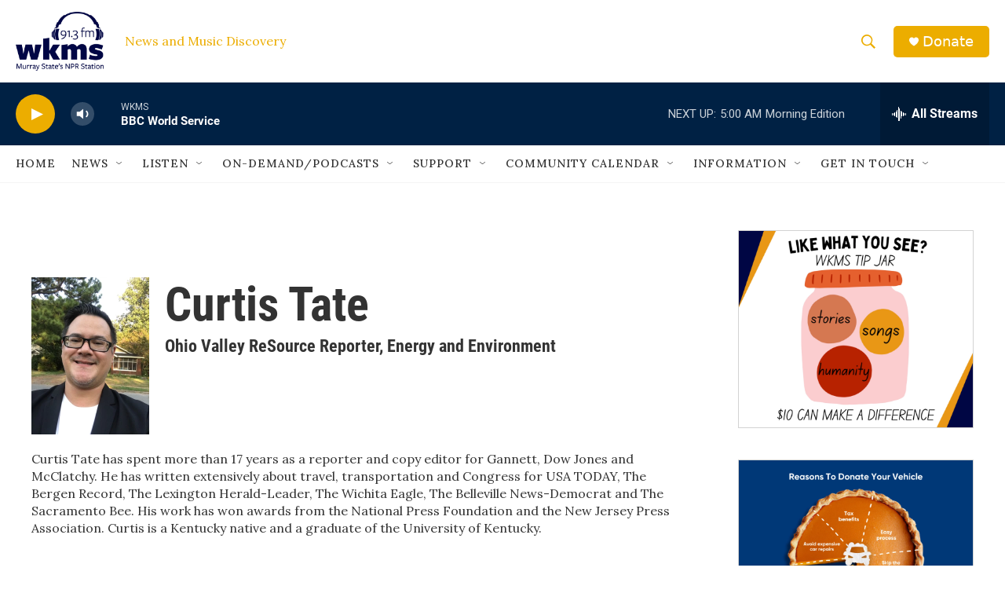

--- FILE ---
content_type: text/html; charset=utf-8
request_url: https://www.google.com/recaptcha/api2/aframe
body_size: 268
content:
<!DOCTYPE HTML><html><head><meta http-equiv="content-type" content="text/html; charset=UTF-8"></head><body><script nonce="GpCxWWFioikqkh7w4VvPrQ">/** Anti-fraud and anti-abuse applications only. See google.com/recaptcha */ try{var clients={'sodar':'https://pagead2.googlesyndication.com/pagead/sodar?'};window.addEventListener("message",function(a){try{if(a.source===window.parent){var b=JSON.parse(a.data);var c=clients[b['id']];if(c){var d=document.createElement('img');d.src=c+b['params']+'&rc='+(localStorage.getItem("rc::a")?sessionStorage.getItem("rc::b"):"");window.document.body.appendChild(d);sessionStorage.setItem("rc::e",parseInt(sessionStorage.getItem("rc::e")||0)+1);localStorage.setItem("rc::h",'1769068670003');}}}catch(b){}});window.parent.postMessage("_grecaptcha_ready", "*");}catch(b){}</script></body></html>